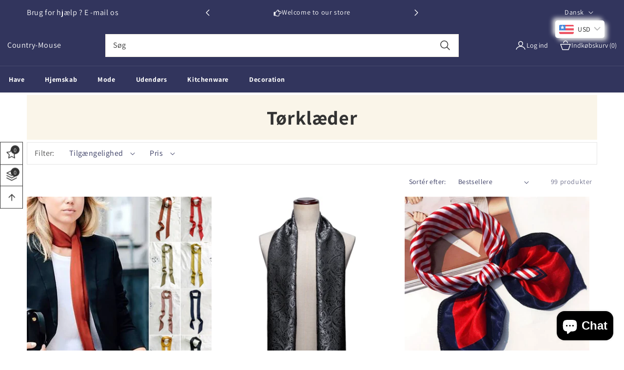

--- FILE ---
content_type: text/css
request_url: https://country-mouse.com/cdn/shop/t/2/assets/responsive.css?v=158910148329784095181713192639
body_size: 363
content:
@media screen and (max-width: 1429px){.element-margin-top{margin-top:4rem}.theme_main_heading{font-size:max(10px,18px)}.header__heading-link .h2{font-size:16px}.full__width{padding:0 15px}}@media screen and (max-width: 1199px){.theme_main_heading{font-size:9px}.title_bottom_margin{margin-bottom:30px;padding:10px}.destination-bar .ttqtyprogress{margin-top:8px}.header .visually-hiddenn{display:none}}@media screen and (max-width: 991px){.deal_collection-slider .description_wrapper{display:none}.deal_collection-slider .card,.bestselling_collection-slider .card{flex-direction:column!important}.deal_collection-slider .tiles{column-gap:6px}.deal_collection-slider .deal_product_heading{column-gap:15px}.blog .card__heading a{font-size:16px}.element-margin-top{margin-top:3rem}.product-grid-container .grid--1-col-desktop .card__inner{width:100%;max-width:100%}.modal__close-button.link{height:3rem;width:3rem}.swiper-button-next,.swiper-button-prev{width:30px!important;height:30px!important}.swiper-button-next svg,.swiper-button-prev svg{width:10px!important;height:10px!important}.featured_collection-slider .quick-add__submit,.featured_collection-slider .product-hover button{padding:.5rem}.card_product_quick-view .quick-add__submit{min-width:30px;min-height:30px}.product-hover button{width:30px;height:30px}.product-hover button svg{width:16px;height:16px}.product-card-wrapper div#ui-countdown{display:none}.card--card .product-card-buttons,.card--standard .product-card-buttons,.card-wrapper.up_position .card .third_cart_btn{display:block}.theme_main_heading{font-size:max(8px,18px)}.theme_main_description{font-size:max(7px,14px)}.theme_main_subheading{font-size:max(8px,14px)}.header__heading-link .h2{font-size:14px}.button,.shopify-challenge__button,.customer button{padding:1.2rem}.button,.shopify-challenge__button,.customer button,button.shopify-payment-button__button--unbranded{min-width:calc(10rem + var(--buttons-border-width) * 2);min-height:calc(3.5rem + var(--buttons-border-width) * 2)}.title_bottom_margin{margin-bottom:25px}.product-card-wrapper .card__heading a{font-size:14px}.caption-with-letter-spacing{font-size:12px!important;padding-bottom:1rem}.products_variant_wrapper{margin-top:1rem}.product_tile_size_holder{column-gap:6px}.product_tile_size_holder .color-swatch{width:15px;height:15px}.swiper-pagination-bullet{width:20px!important;height:3px!important;margin:0 5px}}@media screen and (max-width: 989px){.cart-count-bubble,.utility-bar .utility-bar__grid{display:block}.header__icon--account,.header__icon--cart{padding-left:15px}.count-bubble,.cart-count-bubble{height:14px;width:14px}.cart-count-bubble{top:-3px;right:-3px}.header .visually-hiddenn{display:none}}@media screen and (max-width: 840px){.swiper-pagination{margin:5px 0;bottom:0!important}}@media screen and (max-width: 767px){.deal_collection-slider .deal_product_heading{flex-direction:column;row-gap:10px}.deal_collection-slider .Timer{height:30px;width:30px}.blog .card__heading a{font-size:14px}.element-margin-top{margin-top:2rem}.header__icon svg{height:20px;width:20px}.header__icon--account,.header__icon--cart{padding-left:10px}.header__icon:not(.header__icon--summary),.header__icon span{row-gap:4px}.theme_main_heading{font-size:max(7px,18px)}.title_bottom_margin{margin-bottom:20px}.product-grid-container .grid--1-col-desktop .description_wrapper,.grid-setup-3{display:none}.template-404 .theme_main_heading{margin-bottom:15px!important}.product-grid-container .grid--1-col-desktop .card{column-gap:15px}.title_row{flex-direction:column;row-gap:10px}}@media screen and (max-width: 575px){.title_bottom_margin{margin-bottom:15px}.card-wrapper.side_position .card--card .product-hover,.card-wrapper.center_position .card--card .product-hover,.card-wrapper.up_position .card--card .product-hover,.card-wrapper.side_position .card--standard .product-hover,.card-wrapper.center_position .card--standard .product-hover,.card-wrapper.up_position .card--standard .product-hover{row-gap:3px}.card-wrapper.bottom_position .card--card .product-hover,.card-wrapper.bottom_position .card--standard .product-hover{column-gap:3px}.card_product_quick-view .quick-add__submit{min-width:25px;min-height:25px}.product-hover button{width:25px;height:25px}.product-hover button svg{width:14px;height:14px}.page-buttons{flex-direction:column;row-gap:15px}.theme_main_heading{font-size:max(6px,18px)}.button,.shopify-challenge__button,.customer button{padding:1rem;font-size:1.2rem}.card-wrapper.bottom_position .card--card .product-card-buttons,.card-wrapper.bottom_position .card--standard .product-card-buttons{bottom:5px}}@media screen and (max-width: 479px){.product-grid-container .grid--1-col-desktop .side_position .quick-add__submit{max-width:100%}.button,.shopify-challenge__button,.customer button,button.shopify-payment-button__button--unbranded{min-height:calc(3rem + var(--buttons-border-width) * 2)}}
/*# sourceMappingURL=/cdn/shop/t/2/assets/responsive.css.map?v=158910148329784095181713192639 */


--- FILE ---
content_type: text/css
request_url: https://country-mouse.com/cdn/shop/t/2/assets/component-slideshow.css?v=46993535962248198981713192615
body_size: 145
content:
slideshow-component{position:relative;display:flex;flex-direction:column}slideshow-component.slider-mobile-gutter.page-width .slideshow.banner,slideshow-component.slider-mobile-gutter.page-width .slideshow__media{border-radius:var(--media-radius)}slideshow-component.slider-mobile-gutter.page-width .slideshow__controls{border-radius:var(--media-radius)}.slideshow .slideshow__text .banner__heading{font-size:80px}.slideshow__text.banner__box{display:flex;flex-direction:column;justify-content:center;max-width:110rem;border-radius:var(--buttons-radius-outset)!important}.banner_slideshow_multiple-buttons{display:flex;flex-wrap:wrap;column-gap:15px;row-gap:15px;align-items:center}.slideshow__controls .slider-counter{display:block!important}@media screen and (max-width: 1429px){.slideshow .slideshow__text .banner__heading{font-size:55px}.slideshow__text.banner__box{max-width:90rem}}@media screen and (max-width: 989px){.no-js slideshow-component .slider{padding-bottom:3rem}.slideshow .slideshow__text .banner__heading{font-size:44px}.slideshow__text.banner__box{max-width:65rem}}slideshow-component .slideshow.banner{flex-direction:row;flex-wrap:nowrap;margin:0;gap:0}.slideshow__slide{padding:0;position:relative;display:flex;flex-direction:column;visibility:visible}@media screen and (max-width: 749px){.slideshow--placeholder.banner--mobile-bottom.banner--adapt_image .slideshow__media,.slideshow--placeholder.banner--adapt_image:not(.banner--mobile-bottom){height:28rem}.slideshow .slideshow__text .banner__heading{font-size:34px}.slideshow__text.banner__box{max-width:45rem;padding:10px;margin:10px}}@media screen and (min-width: 750px){.slideshow--placeholder.banner--adapt_image{height:56rem}}.slideshow__text>*{max-width:100%}@media screen and (max-width: 749px){slideshow-component.page-width .slideshow__text{border-right:var(--text-boxes-border-width) solid rgba(var(--color-foreground),var(--text-boxes-border-opacity));border-left:var(--text-boxes-border-width) solid rgba(var(--color-foreground),var(--text-boxes-border-opacity))}.banner--mobile-bottom .slideshow__text.banner__box{max-width:100%}.banner--mobile-bottom .slideshow__text-wrapper{flex-grow:1}.banner--mobile-bottom .slideshow__text.banner__box{height:100%}.banner--mobile-bottom .slideshow__text .button{flex-grow:0}.slideshow__text.slideshow__text-mobile--left{align-items:flex-start;text-align:left}.slideshow__text.slideshow__text-mobile--right{align-items:flex-end;text-align:right}}@media screen and (min-width: 750px){.slideshow__text.slideshow__text--left{align-items:flex-start;text-align:left}.slideshow__text.slideshow__text--right{align-items:flex-end;text-align:right}}.slideshow:not(.banner--mobile-bottom) .slideshow__text-wrapper{height:100%}@media screen and (min-width: 750px){.slideshow__text-wrapper.banner__content{height:100%;padding:5rem}}.slideshow__controls{border:.1rem solid rgba(var(--color-foreground),.08)}.slideshow__controls .slider-button{position:inherit;top:0%;transform:translateY(0);border-radius:0%}.slideshow__controls .slider-button.slider-button--prev{left:auto}.slideshow__controls .slider-button.slider-button--prev{right:auto}.slideshow__controls--top{order:2;z-index:1}@media screen and (max-width: 749px){.slideshow__controls--border-radius-mobile{border-bottom-right-radius:var(--text-boxes-radius);border-bottom-left-radius:var(--text-boxes-radius)}}.spaced-section--full-width:last-child slideshow-component:not(.page-width) .slideshow__controls{border-bottom:none}@media screen and (min-width: 750px){.slideshow__controls{position:relative}}slideshow-component:not(.page-width) .slider-buttons{border-right:0;border-left:0}.slideshow__control-wrapper{display:flex}.slideshow__autoplay{position:absolute;right:0;border-left:none;display:flex;justify-content:center;align-items:center}@media screen and (max-width: 749px){slideshow-component.page-width .slideshow__autoplay{right:1.5rem}}@media screen and (min-width: 750px){.slideshow__autoplay.slider-button{position:inherit;margin-left:.6rem;padding:0 0 0 .6rem;border-left:.1rem solid rgba(var(--color-foreground),.08)}}.slideshow__autoplay .icon.icon-play,.slideshow__autoplay .icon.icon-pause{display:block;position:absolute;opacity:1;transform:scale(1);transition:transform .15s ease,opacity .15s ease;width:.8rem;height:1.2rem}.slideshow__autoplay .icon.icon-play{height:1rem}.slideshow__autoplay path{fill:rgba(var(--color-foreground),.75)}.slideshow__autoplay:hover path{fill:rgb(var(--color-foreground))}@media screen and (forced-colors: active){.slideshow__autoplay path,.slideshow__autoplay:hover path{fill:CanvasText}}.slideshow__autoplay:hover svg{transform:scale(1.1)}.slideshow__autoplay--paused .icon-pause,.slideshow__autoplay:not(.slideshow__autoplay--paused) .icon-play{visibility:hidden;opacity:0;transform:scale(.8)}@media screen and (max-width: 575px){.slideshow .slideshow__text .banner__heading{font-size:24px}.slideshow__text.banner__box{max-width:30rem}.banner_slideshow_multiple-buttons{column-gap:10px;row-gap:10px}}
/*# sourceMappingURL=/cdn/shop/t/2/assets/component-slideshow.css.map?v=46993535962248198981713192615 */


--- FILE ---
content_type: text/css
request_url: https://country-mouse.com/cdn/shop/t/2/assets/component-list-social.css?v=174221241974294581841713192615
body_size: -311
content:
.list-social{display:flex;flex-wrap:wrap}.newsletter .list-social a.twitter{background-color:#00aced;color:#fff;fill:#fff}.newsletter .list-social a.facebook{background-color:#3b5998;color:#fff;fill:#fff}.newsletter .list-social a.pinterest{background-color:#cb2027;color:#fff;fill:#fff}.newsletter .list-social a.instagram{background:linear-gradient(45deg,#f09433,#e6683c,#dc2743,#cc2366,#bc1888);color:#fff;fill:#fff}.newsletter .list-social a.tumblr{background-color:#36465d;color:#fff;fill:#fff}.newsletter .list-social a.snapchat{background-color:#e7e412;color:#fff;fill:#fff}.newsletter .list-social a.youtube{background-color:red;color:#fff;fill:#fff}.newsletter .list-social a.tiktok{background-color:#000;color:#fff;fill:#fff}.newsletter .list-social a.vimeo{background-color:#86c9ef;color:#fff;fill:#fff}@media only screen and (max-width: 749px){.list-social{justify-content:center}}.list-social__item .icon{height:2.2rem;width:2.2rem;transition:all .5s ease}.list-social__link{align-items:center;display:flex;padding:1.1rem;border-radius:var(--buttons-radius-outset);color:rgb(var(--color-foreground))}.utility-bar .list-social__link{padding:0 .8rem;height:3.8rem}.list-social__link:hover .icon{transform:scale(1.07)}
/*# sourceMappingURL=/cdn/shop/t/2/assets/component-list-social.css.map?v=174221241974294581841713192615 */


--- FILE ---
content_type: text/css
request_url: https://country-mouse.com/cdn/shop/t/2/assets/template-collection.css?v=64586089679313224021713192616
body_size: -345
content:
.collection__view-all a:not(.link){margin-top:5rem}@media screen and (max-width: 989px){.collection__view-all a:not(.link){margin-top:4rem}.collection .slider.slider--tablet{margin-bottom:1.5rem}}.collection .loading-overlay{position:absolute;z-index:1;width:1.8rem}@media screen and (max-width: 749px){.collection__view-all a:not(.link){margin-top:3rem}.collection .grid__item:only-child{flex:0 0 100%;max-width:100%}.collection .loading-overlay{top:0;right:0}}@media screen and (min-width: 750px){.collection .loading-overlay{left:0}}.collection .loading-overlay{top:0;right:0;bottom:0;left:0;display:none;width:100%;padding:0 1.5rem;opacity:.7}@media screen and (min-width: 750px){.collection .loading-overlay{padding-left:5rem;padding-right:5rem}}.collection.loading .loading-overlay{display:block}.collection--empty .title-wrapper{margin-top:10rem;margin-bottom:15rem}@media screen and (max-width: 989px){.collection .slider--tablet.product-grid{scroll-padding-left:1.5rem}}.collection__description>*{margin:0}.collection__title .title:not(:only-child){margin-bottom:1rem}@media screen and (min-width: 990px){.collection__title--desktop-slider .title{margin-bottom:2.5rem}.collection__title.title-wrapper--self-padded-tablet-down{padding:0 5rem}.collection--full-width slider-component:not(.slider-component-desktop){padding:0 1.5rem;max-width:none}}@media screen and (max-width: 575px){.collection__view-all a:not(.link){margin-top:2rem}}
/*# sourceMappingURL=/cdn/shop/t/2/assets/template-collection.css.map?v=64586089679313224021713192616 */


--- FILE ---
content_type: text/css
request_url: https://country-mouse.com/cdn/shop/t/2/assets/video-section.css?v=157969753040649326101713192616
body_size: -53
content:
.video-close{position:absolute;right:0;top:0;cursor:pointer;z-index:2;height:40px;width:40px;line-height:40px;text-align:center;border-radius:var(--buttons-radius-outset);transition:all .5s ease}.video-section .deferred-media__poster-button{position:inherit;transform:inherit}.deferred-media__poster-button-video-section{display:inline-block;vertical-align:middle}.video-section__media{position:relative;padding-bottom:48%}.collection-grid-video-part .video-section__media{padding-bottom:125%}.video_inner-content{display:flex;align-items:center;flex-direction:column;height:100%;width:100%;vertical-align:middle;justify-content:center}.video-section__media.deferred-media{box-shadow:var(--media-shadow-horizontal-offset) var(--media-shadow-vertical-offset) var(--media-shadow-blur-radius) rgba(var(--color-shadow),var(--media-shadow-opacity))}.video-section__media.deferred-media:after{content:none}.video-section__poster.deferred-media__poster:focus{outline-offset:.3rem}.video-section__media iframe{background-color:rgba(var(--color-foreground),.03);border:0}.video-section__poster,.video-section__media iframe{position:absolute;width:100%;height:100%}.video_inner-content .video_btn_wrapper{display:flex;justify-content:center;flex-wrap:wrap;column-gap:15px;row-gap:15px}.video_inner-content .content-boxing{width:100%;max-width:60%;padding:20px}.video_inner-content .video_btn_wrapper .theme_buttons{margin-top:40px}.video-hover-img img{transition:all .5s ease;position:relative;overflow:hidden}.video-hover-img:hover img{scale:1.1}.video-close svg{height:18px;width:18px}.video-content-text{margin-top:40px}deferred-media.video-section__media .deferred-media__poster{border-radius:var(--media-radius)}.video-content-text .h2.content_inner_heading{line-height:1}@media screen and (max-width: 1429px){.video_inner-content .content-boxing{width:100%;max-width:70%}}@media screen and (max-width: 1199px){.video_inner-content .video_btn_wrapper .theme_buttons{margin-top:30px}}@media screen and (max-width: 991px){.video-content-text{margin-top:20px}.video-close{height:30px;width:30px;line-height:30px}.video-close svg{height:16px;width:16px}.video_inner-content .content-boxing{width:100%;max-width:80%}.video-section__media{padding-bottom:60%}.deferred-media__poster-button{margin:0 auto 20px!important}}@media screen and (max-width: 767px){.deferred-media__poster-button{height:5.2rem!important;width:5.2rem!important}.video_inner-content .video_btn_wrapper .theme_buttons{margin-top:20px}.video_inner-content .content-boxing{width:100%;max-width:85%}.video-section__media{padding-bottom:70%}.video-content-text{margin-top:15px}}@media screen and (max-width: 575px){.video_inner-content .video_btn_wrapper{column-gap:10px;row-gap:10px}.video_inner-content .video_btn_wrapper .theme_buttons{margin-top:10px}.video_inner-content .content-boxing{width:100%;max-width:100%}.video-section__media{padding-bottom:100%}.deferred-media__poster-button{margin:0 auto 10px!important}}
/*# sourceMappingURL=/cdn/shop/t/2/assets/video-section.css.map?v=157969753040649326101713192616 */


--- FILE ---
content_type: text/css
request_url: https://country-mouse.com/cdn/shop/t/2/assets/component-show-more.css?v=52941589264229889451713192615
body_size: -304
content:
.button-show-more{padding-left:0;justify-content:flex-start;padding-bottom:1.1rem}.button-show-more,.button-show-less{margin-top:1.5rem}.multi-range{position:relative;display:block;width:100%;max-width:calc(100% - 40px);margin:5px 20px;padding:20px 0 12px}.multi-range input[type=range]{box-sizing:border-box;-webkit-appearance:none;-moz-appearance:none;appearance:none;width:100%;height:2px;border-radius:50px;margin:0;border:0;outline:none;background-size:100% 2px;pointer-events:none}.multi-range input[type=range]:active,.multi-range input[type=range]:focus{outline:none}.multi-range input[type=range]{-webkit-appearance:none;width:100%}.multi-range input[type=range]::-webkit-slider-thumb{-webkit-appearance:none}.multi-range input[type=range]:focus{outline:none}.multi-range input[type=range]::-ms-track{width:100%;cursor:pointer;background:transparent;border-color:transparent;color:transparent}.multi-range input[type=range]::-webkit-slider-thumb{height:20px;width:20px;border-radius:50%;border:2px solid #ffffff;position:relative;z-index:2;cursor:pointer;-webkit-appearance:none;appearance:none;pointer-events:all}.multi-range input[type=range]::-moz-range-thumb{height:20px;width:20px;border-radius:50%;border:2px solid #ffffff;position:relative;z-index:2;cursor:pointer;-moz-appearance:none;-webkit-appearance:none;appearance:none;pointer-events:all}.multi-range input[type=range]::-ms-thumb{height:20px;width:20px;border-radius:50%;border:2px solid #ffffff;position:relative;z-index:2;cursor:pointer;-webkit-appearance:none;appearance:none;pointer-events:all}.multi-range input[type=range]{position:absolute}.multi-range input[type=range]::-ms-track{width:100%;height:8.4px;cursor:pointer;background:transparent;border-color:transparent;border-width:16px 0;color:transparent}@media screen and (min-width: 990px){.multi-range{max-width:calc(100% - 30px);margin:5px 15px}}
/*# sourceMappingURL=/cdn/shop/t/2/assets/component-show-more.css.map?v=52941589264229889451713192615 */


--- FILE ---
content_type: text/css
request_url: https://country-mouse.com/cdn/shop/t/2/assets/component-pagination.css?v=57820187349303091191713192615
body_size: -455
content:
.pagination-wrapper{margin-top:4rem}@media screen and (min-width: 990px){.pagination-wrapper{margin-top:5rem}}.pagination__list{display:flex;flex-wrap:wrap;justify-content:center}.pagination__list>li{flex:1 0 4.4rem;max-width:4.4rem}.pagination__list>li:not(:last-child){margin-right:1rem}.pagination__item{display:inline-flex;justify-content:center;align-items:center;position:relative;height:4.4rem;width:100%;padding:0;text-decoration:none}.pagination__item .icon-caret{height:.6rem}.pagination__item--next .icon{margin-left:-.2rem;transform:rotate(90deg)}.pagination__item--next:hover .icon{transform:rotate(90deg) scale(1.07)}.pagination__item--prev .icon{margin-right:-.2rem;transform:rotate(-90deg)}.pagination__item--prev:hover .icon{transform:rotate(-90deg) scale(1.07)}
/*# sourceMappingURL=/cdn/shop/t/2/assets/component-pagination.css.map?v=57820187349303091191713192615 */


--- FILE ---
content_type: text/javascript
request_url: https://country-mouse.com/cdn/shop/t/2/assets/custom-slider.js?v=11270793020235367291713192615
body_size: 1015
content:
// @license
document.addEventListener("DOMContentLoaded",function(){var herosliderSwipers=[];function initherosliderSwiper(swiperContainer){var autoplay=swiperContainer.dataset.autoplay==="true",loop=swiperContainer.dataset.loop==="true",speed=swiperContainer.dataset.speed,slider=swiperContainer.dataset.slider,breakpoints={};slider==="third_slider"&&(breakpoints={1200:{slidesPerView:3,spaceBetween:30},991:{slidesPerView:2,spaceBetween:30},768:{slidesPerView:2,spaceBetween:15},480:{slidesPerView:1,spaceBetween:10}}),slider==="five_slider"&&(breakpoints={1200:{slidesPerView:2,spaceBetween:30},991:{slidesPerView:2,spaceBetween:15},768:{slidesPerView:2},480:{slidesPerView:1}});var herosliderSwiper=new Swiper(swiperContainer,{slidesPerView:1,spaceBetween:30,loop:loop,autoplay:autoplay,speed:speed,grabCursor:!0,navigation:{nextEl:swiperContainer.querySelector(".slider-swiper-button-next"),prevEl:swiperContainer.querySelector(".slider-swiper-button-prev")},pagination:{el:swiperContainer.querySelector(".slider-swiper-pagination"),clickable:!0},breakpoints:breakpoints});herosliderSwipers.push(herosliderSwiper)}document.querySelectorAll(".classic-container").forEach(function(swiperContainer){initherosliderSwiper(swiperContainer)}),document.addEventListener("shopify:section:select",function(){herosliderSwipers.forEach(function(swiper){swiper.destroy()}),herosliderSwipers=[],document.querySelectorAll(".classic-container").forEach(function(swiperContainer){initherosliderSwiper(swiperContainer)})}),document.addEventListener("shopify:section:deselect",function(){herosliderSwipers.forEach(function(swiper){swiper.destroy()}),herosliderSwipers=[]})}),document.addEventListener("DOMContentLoaded",function(){var DealcollectionSwipers=[];function initDealcollectionSwiper(swiperContainer){var enable=swiperContainer.dataset.enable,desktopspace=swiperContainer.dataset.desktopspace,mobilespace=swiperContainer.dataset.mobilespace,desktop=swiperContainer.dataset.desktop,largeTablet=swiperContainer.dataset.largetablet,tablet=swiperContainer.dataset.tablet,mobile=swiperContainer.dataset.mobile,autoplay=swiperContainer.dataset.autoplay==="true",loop=swiperContainer.dataset.loop==="true",speed=swiperContainer.dataset.speed;if(enable){var DealcollectionSwiper=new Swiper(swiperContainer,{slidesPerView:desktop,spaceBetween:desktopspace,loop:loop,autoplay:autoplay,speed:speed,grabCursor:!0,a11y:!1,navigation:{nextEl:swiperContainer.querySelector(".deal-swiper-button-next"),prevEl:swiperContainer.querySelector(".deal-swiper-button-prev")},pagination:{el:swiperContainer.querySelector(".deal-swiper-pagination"),clickable:!0},breakpoints:{320:{slidesPerView:mobile,spaceBetween:mobilespace},576:{slidesPerView:tablet,spaceBetween:mobilespace},841:{slidesPerView:largeTablet,spaceBetween:mobilespace},992:{slidesPerView:desktop,spaceBetween:desktopspace}}});DealcollectionSwipers.push(DealcollectionSwiper)}}document.querySelectorAll(".deal-slider").forEach(function(swiperContainer){initDealcollectionSwiper(swiperContainer)}),document.addEventListener("shopify:section:select",function(){DealcollectionSwipers.forEach(function(swiper){swiper.destroy()}),DealcollectionSwipers=[],document.querySelectorAll(".deal-slider").forEach(function(swiperContainer){initDealcollectionSwiper(swiperContainer)})}),document.addEventListener("shopify:section:deselect",function(){DealcollectionSwipers.forEach(function(swiper){swiper.destroy()}),DealcollectionSwipers=[]})}),document.addEventListener("DOMContentLoaded",function(){var BestsellingcollectionSwipers=[];function initBestsellingcollectionSwiper(swiperContainer){var enable=swiperContainer.dataset.enable,desktopspace=swiperContainer.dataset.desktopspace,mobilespace=swiperContainer.dataset.mobilespace,desktop=swiperContainer.dataset.desktop,largeTablet=swiperContainer.dataset.largetablet,tablet=swiperContainer.dataset.tablet,mobile=swiperContainer.dataset.mobile,autoplay=swiperContainer.dataset.autoplay==="true",loop=swiperContainer.dataset.loop==="true",speed=swiperContainer.dataset.speed;if(enable){var BestsellingcollectionSwiper=new Swiper(swiperContainer,{slidesPerView:desktop,spaceBetween:desktopspace,loop:loop,autoplay:autoplay,speed:speed,grabCursor:!0,a11y:!1,navigation:{nextEl:swiperContainer.querySelector(".bestselling-swiper-button-next"),prevEl:swiperContainer.querySelector(".bestselling-swiper-button-prev")},pagination:{el:swiperContainer.querySelector(".bestselling-swiper-pagination"),clickable:!0},breakpoints:{320:{slidesPerView:mobile,spaceBetween:mobilespace},576:{slidesPerView:tablet,spaceBetween:mobilespace},841:{slidesPerView:largeTablet,spaceBetween:mobilespace},992:{slidesPerView:desktop,spaceBetween:desktopspace}}});BestsellingcollectionSwipers.push(BestsellingcollectionSwiper)}}document.querySelectorAll(".bestselling-slider").forEach(function(swiperContainer){initBestsellingcollectionSwiper(swiperContainer)}),document.addEventListener("shopify:section:select",function(){BestsellingcollectionSwipers.forEach(function(swiper){swiper.destroy()}),BestsellingcollectionSwipers=[],document.querySelectorAll(".bestselling-slider").forEach(function(swiperContainer){initBestsellingcollectionSwiper(swiperContainer)})}),document.addEventListener("shopify:section:deselect",function(){BestsellingcollectionSwipers.forEach(function(swiper){swiper.destroy()}),BestsellingcollectionSwipers=[]})}),document.addEventListener("DOMContentLoaded",function(){var FeaturedcollectionSwipers=[];function initFeaturedcollectionSwiper(swiperContainer){var enable=swiperContainer.dataset.enable,desktopspace=swiperContainer.dataset.desktopspace,mobilespace=swiperContainer.dataset.mobilespace,desktop=swiperContainer.dataset.desktop,largeTablet=swiperContainer.dataset.largetablet,tablet=swiperContainer.dataset.tablet,mobile=swiperContainer.dataset.mobile,autoplay=swiperContainer.dataset.autoplay==="true",loop=swiperContainer.dataset.loop==="true",speed=swiperContainer.dataset.speed;if(enable){var FeaturedcollectionSwiper=new Swiper(swiperContainer,{slidesPerView:desktop,spaceBetween:desktopspace,loop:loop,autoplay:autoplay,speed:speed,grabCursor:!0,a11y:!1,navigation:{nextEl:swiperContainer.querySelector(".featured-swiper-button-next"),prevEl:swiperContainer.querySelector(".featured-swiper-button-prev")},pagination:{el:swiperContainer.querySelector(".featured-swiper-pagination"),clickable:!0},breakpoints:{320:{slidesPerView:mobile,spaceBetween:mobilespace},576:{slidesPerView:tablet,spaceBetween:mobilespace},841:{slidesPerView:largeTablet,spaceBetween:mobilespace},992:{slidesPerView:desktop,spaceBetween:desktopspace}}});FeaturedcollectionSwipers.push(FeaturedcollectionSwiper)}}document.querySelectorAll(".featured-slider").forEach(function(swiperContainer){initFeaturedcollectionSwiper(swiperContainer)}),document.addEventListener("shopify:section:select",function(){FeaturedcollectionSwipers.forEach(function(swiper){swiper.destroy()}),FeaturedcollectionSwipers=[],document.querySelectorAll(".featured-slider").forEach(function(swiperContainer){initFeaturedcollectionSwiper(swiperContainer)})}),document.addEventListener("shopify:section:deselect",function(){FeaturedcollectionSwipers.forEach(function(swiper){swiper.destroy()}),FeaturedcollectionSwipers=[]})}),document.addEventListener("DOMContentLoaded",function(){var TabcollectionSwipers=[];function initTabcollectionSwiper(swiperContainer){var enable=swiperContainer.dataset.enable,desktopspace=swiperContainer.dataset.desktopspace,mobilespace=swiperContainer.dataset.mobilespace,desktop=swiperContainer.dataset.desktop,largeTablet=swiperContainer.dataset.largetablet,tablet=swiperContainer.dataset.tablet,mobile=swiperContainer.dataset.mobile,autoplay=swiperContainer.dataset.autoplay==="true",loop=swiperContainer.dataset.loop==="true",speed=swiperContainer.dataset.speed;if(enable){var TabcollectionSwiper=new Swiper(swiperContainer,{slidesPerView:desktop,spaceBetween:desktopspace,loop:loop,autoplay:autoplay,speed:speed,grabCursor:!0,a11y:!1,navigation:{nextEl:swiperContainer.querySelector(".tab-swiper-button-next"),prevEl:swiperContainer.querySelector(".tab-swiper-button-prev")},pagination:{el:swiperContainer.querySelector(".tab-swiper-pagination"),clickable:!0},breakpoints:{320:{slidesPerView:mobile,spaceBetween:mobilespace},576:{slidesPerView:tablet,spaceBetween:mobilespace},841:{slidesPerView:largeTablet,spaceBetween:mobilespace},992:{slidesPerView:desktop,spaceBetween:desktopspace}}});TabcollectionSwipers.push(TabcollectionSwiper)}}document.querySelectorAll(".tab-slider").forEach(function(swiperContainer){initTabcollectionSwiper(swiperContainer)}),document.addEventListener("shopify:section:select",function(){TabcollectionSwipers.forEach(function(swiper){swiper.destroy()}),TabcollectionSwipers=[],document.querySelectorAll(".tab-slider").forEach(function(swiperContainer){initTabcollectionSwiper(swiperContainer)})}),document.addEventListener("shopify:section:deselect",function(){TabcollectionSwipers.forEach(function(swiper){swiper.destroy()}),TabcollectionSwipers=[]})}),document.addEventListener("DOMContentLoaded",function(){var TestimonialSwipers=[];function initTestimonialSwiper(swiperContainer){var desktop=swiperContainer.dataset.desktop,tablet=swiperContainer.dataset.tablet,mobile=swiperContainer.dataset.mobile,autoplay=swiperContainer.dataset.autoplay==="true",loop=swiperContainer.dataset.loop==="true",speed=swiperContainer.dataset.speed,TestimonialSwiper=new Swiper(swiperContainer,{slidesPerView:desktop,spaceBetween:30,loop:loop,autoplay:autoplay,speed:speed,grabCursor:!0,a11y:!1,navigation:{nextEl:swiperContainer.querySelector(".testimonial-swiper-button-next"),prevEl:swiperContainer.querySelector(".testimonial-swiper-button-prev")},pagination:{el:swiperContainer.querySelector(".testimonial-swiper-pagination"),clickable:!0},breakpoints:{320:{slidesPerView:mobile,spaceBetween:15},576:{slidesPerView:tablet,spaceBetween:15},841:{slidesPerView:tablet,spaceBetween:15},992:{slidesPerView:desktop,spaceBetween:30}}});TestimonialSwipers.push(TestimonialSwiper)}document.querySelectorAll(".testimonial-slider").forEach(function(swiperContainer){initTestimonialSwiper(swiperContainer)}),document.addEventListener("shopify:section:select",function(){TestimonialSwipers.forEach(function(swiper){swiper.destroy()}),TestimonialSwipers=[],document.querySelectorAll(".testimonial-slider").forEach(function(swiperContainer){initTestimonialSwiper(swiperContainer)})}),document.addEventListener("shopify:section:deselect",function(){TestimonialSwipers.forEach(function(swiper){swiper.destroy()}),TestimonialSwipers=[]})}),document.addEventListener("DOMContentLoaded",function(){var ShippingSwipers=[];function initShippingSwiper(swiperContainer){var desktop=swiperContainer.dataset.desktop,largeTablet=swiperContainer.dataset.largetablet,tablet=swiperContainer.dataset.tablet,mobile=swiperContainer.dataset.mobile,autoplay=swiperContainer.dataset.autoplay==="true",loop=swiperContainer.dataset.loop==="true",speed=swiperContainer.dataset.speed,ShippingSwiper=new Swiper(swiperContainer,{slidesPerView:desktop,spaceBetween:30,loop:loop,autoplay:autoplay,speed:speed,grabCursor:!0,a11y:!1,navigation:{nextEl:swiperContainer.querySelector(".shipping-swiper-button-next"),prevEl:swiperContainer.querySelector(".shipping-swiper-button-prev")},pagination:{el:swiperContainer.querySelector(".shipping-swiper-pagination"),clickable:!0},breakpoints:{320:{slidesPerView:mobile,spaceBetween:15},576:{slidesPerView:tablet,spaceBetween:15},841:{slidesPerView:largeTablet,spaceBetween:15},992:{slidesPerView:desktop,spaceBetween:30}}});ShippingSwipers.push(ShippingSwiper)}document.querySelectorAll(".Shipping-inner-row").forEach(function(swiperContainer){initShippingSwiper(swiperContainer)}),document.addEventListener("shopify:section:select",function(){ShippingSwipers.forEach(function(swiper){swiper.destroy()}),ShippingSwipers=[],document.querySelectorAll(".Shipping-inner-row").forEach(function(swiperContainer){initShippingSwiper(swiperContainer)})}),document.addEventListener("shopify:section:deselect",function(){ShippingSwipers.forEach(function(swiper){swiper.destroy()}),ShippingSwipers=[]})}),document.addEventListener("DOMContentLoaded",function(){var FeaturedblogSwipers=[];function initFeaturedblogSwiper(swiperContainer){var desktopspace=swiperContainer.dataset.desktopspace,mobilespace=swiperContainer.dataset.mobilespace,desktop=swiperContainer.dataset.desktop,largeTablet=swiperContainer.dataset.largetablet,tablet=swiperContainer.dataset.tablet,mobile=swiperContainer.dataset.mobile,autoplay=swiperContainer.dataset.autoplay==="true",loop=swiperContainer.dataset.loop==="true",speed=swiperContainer.dataset.speed,FeaturedblogSwiper=new Swiper(swiperContainer,{slidesPerView:desktop,spaceBetween:desktopspace,loop:loop,autoplay:autoplay,speed:speed,grabCursor:!0,a11y:!1,navigation:{nextEl:swiperContainer.querySelector(".blog-swiper-button-next"),prevEl:swiperContainer.querySelector(".blog-swiper-button-prev")},pagination:{el:swiperContainer.querySelector(".blog-swiper-pagination"),clickable:!0},breakpoints:{320:{slidesPerView:mobile,spaceBetween:mobilespace},576:{slidesPerView:tablet,spaceBetween:mobilespace},841:{slidesPerView:largeTablet,spaceBetween:mobilespace},992:{slidesPerView:desktop,spaceBetween:desktopspace}}});FeaturedblogSwipers.push(FeaturedblogSwiper)}document.querySelectorAll(".blog-slider").forEach(function(swiperContainer){initFeaturedblogSwiper(swiperContainer)}),document.addEventListener("shopify:section:select",function(){FeaturedblogSwipers.forEach(function(swiper){swiper.destroy()}),FeaturedblogSwipers=[],document.querySelectorAll(".blog-slider").forEach(function(swiperContainer){initFeaturedblogSwiper(swiperContainer)})}),document.addEventListener("shopify:section:deselect",function(){FeaturedblogSwipers.forEach(function(swiper){swiper.destroy()}),FeaturedblogSwipers=[]})}),document.addEventListener("DOMContentLoaded",function(){var BrandSwipers=[];function initBrandSwiper(swiperContainer){var desktop=swiperContainer.dataset.desktop,tablet=swiperContainer.dataset.tablet,mobile=swiperContainer.dataset.mobile,loop=swiperContainer.dataset.loop==="true",speed=swiperContainer.dataset.speed,autoplay=swiperContainer.dataset.autoplay==="true",BrandSwiper=new Swiper(swiperContainer,{slidesPerView:desktop,spaceBetween:0,loop:loop,autoplay:autoplay,speed:speed,grabCursor:!0,a11y:!1,navigation:{nextEl:swiperContainer.querySelector(".brand-swiper-button-next"),prevEl:swiperContainer.querySelector(".brand-swiper-button-prev")},pagination:{el:swiperContainer.querySelector(".brand-swiper-pagination"),clickable:!0},breakpoints:{320:{slidesPerView:mobile,spaceBetween:15},576:{slidesPerView:tablet,spaceBetween:15},841:{slidesPerView:tablet,spaceBetween:15},992:{slidesPerView:desktop,spaceBetween:0}}});BrandSwipers.push(BrandSwiper)}document.querySelectorAll(".brand-slider").forEach(function(swiperContainer){initBrandSwiper(swiperContainer)}),document.addEventListener("shopify:section:select",function(){BrandSwipers.forEach(function(swiper){swiper.destroy()}),BrandSwipers=[],document.querySelectorAll(".brand-slider").forEach(function(swiperContainer){initBrandSwiper(swiperContainer)})}),document.addEventListener("shopify:section:deselect",function(){BrandSwipers.forEach(function(swiper){swiper.destroy()}),BrandSwipers=[]})}),document.addEventListener("DOMContentLoaded",function(){var categorycollectionSwipers=[];function initcategorycollectionSwiper(swiperContainer){var desktop=swiperContainer.dataset.desktop,largeTablet=swiperContainer.dataset.largetablet,tablet=swiperContainer.dataset.tablet,mobile=swiperContainer.dataset.mobile,autoplay=swiperContainer.dataset.autoplay==="true",loop=swiperContainer.dataset.loop==="true",speed=swiperContainer.dataset.speed,categorycollectionSwiper=new Swiper(swiperContainer,{slidesPerView:desktop,spaceBetween:30,loop:loop,autoplay:autoplay,speed:speed,grabCursor:!0,a11y:!1,navigation:{nextEl:swiperContainer.querySelector(".category-swiper-button-next"),prevEl:swiperContainer.querySelector(".category-swiper-button-prev")},pagination:{el:swiperContainer.querySelector(".category-swiper-pagination"),clickable:!0},breakpoints:{320:{slidesPerView:mobile,spaceBetween:15},480:{slidesPerView:tablet,spaceBetween:15},576:{slidesPerView:tablet,spaceBetween:15},841:{slidesPerView:largeTablet,spaceBetween:15},992:{slidesPerView:desktop,spaceBetween:30},1200:{slidesPerView:desktop,spaceBetween:30}}});categorycollectionSwipers.push(categorycollectionSwiper)}document.querySelectorAll(".main-collection-list-wrapper").forEach(function(swiperContainer){initcategorycollectionSwiper(swiperContainer)}),document.addEventListener("shopify:section:select",function(){categorycollectionSwipers.forEach(function(swiper){swiper.destroy()}),categorycollectionSwipers=[],document.querySelectorAll(".main-collection-list-wrapper").forEach(function(swiperContainer){initcategorycollectionSwiper(swiperContainer)})}),document.addEventListener("shopify:section:deselect",function(){categorycollectionSwipers.forEach(function(swiper){swiper.destroy()}),categorycollectionSwipers=[]})}),document.addEventListener("DOMContentLoaded",function(){var categorycollection2Swipers=[];function initcategorycollection2Swiper(swiperContainer){var desktop=swiperContainer.dataset.desktop,largeTablet=swiperContainer.dataset.largetablet,tablet=swiperContainer.dataset.tablet,mobile=swiperContainer.dataset.mobile,autoplay=swiperContainer.dataset.autoplay==="true",loop=swiperContainer.dataset.loop==="true",speed=swiperContainer.dataset.speed,categorycollection2Swiper=new Swiper(swiperContainer,{slidesPerView:desktop,spaceBetween:30,loop:loop,autoplay:autoplay,speed:speed,grabCursor:!0,a11y:!1,navigation:{nextEl:swiperContainer.querySelector(".category2-swiper-button-next"),prevEl:swiperContainer.querySelector(".category2-swiper-button-prev")},pagination:{el:swiperContainer.querySelector(".category2-swiper-pagination"),clickable:!0},breakpoints:{320:{slidesPerView:mobile,spaceBetween:15},480:{slidesPerView:tablet,spaceBetween:15},576:{slidesPerView:tablet,spaceBetween:15},841:{slidesPerView:largeTablet,spaceBetween:15},992:{slidesPerView:desktop,spaceBetween:30},1200:{slidesPerView:desktop,spaceBetween:30}}});categorycollection2Swipers.push(categorycollection2Swiper)}document.querySelectorAll(".main-collections-list-wrapper").forEach(function(swiperContainer){initcategorycollection2Swiper(swiperContainer)}),document.addEventListener("shopify:section:select",function(){categorycollection2Swipers.forEach(function(swiper){swiper.destroy()}),categorycollection2Swipers=[],document.querySelectorAll(".main-collections-list-wrapper").forEach(function(swiperContainer){initcategorycollection2Swiper(swiperContainer)})}),document.addEventListener("shopify:section:deselect",function(){categorycollection2Swipers.forEach(function(swiper){swiper.destroy()}),categorycollection2Swipers=[]})}),document.addEventListener("DOMContentLoaded",function(){var categorycollection3Swipers=[];function initcategorycollection3Swiper(swiperContainer){var desktop=swiperContainer.dataset.desktop,largeTablet=swiperContainer.dataset.largetablet,tablet=swiperContainer.dataset.tablet,mobile=swiperContainer.dataset.mobile,autoplay=swiperContainer.dataset.autoplay==="true",loop=swiperContainer.dataset.loop==="true",speed=swiperContainer.dataset.speed,categorycollection3Swiper=new Swiper(swiperContainer,{slidesPerView:desktop,spaceBetween:30,loop:loop,autoplay:autoplay,speed:speed,grabCursor:!0,a11y:!1,navigation:{nextEl:swiperContainer.querySelector(".category3-swiper-button-next"),prevEl:swiperContainer.querySelector(".category3-swiper-button-prev")},pagination:{el:swiperContainer.querySelector(".category3-swiper-pagination"),clickable:!0},breakpoints:{320:{slidesPerView:mobile,spaceBetween:15},480:{slidesPerView:tablet,spaceBetween:15},576:{slidesPerView:tablet,spaceBetween:15},841:{slidesPerView:largeTablet,spaceBetween:15},992:{slidesPerView:desktop,spaceBetween:30},1200:{slidesPerView:desktop,spaceBetween:30}}});categorycollection3Swipers.push(categorycollection3Swiper)}document.querySelectorAll(".main-collections-list-wrapper-style2").forEach(function(swiperContainer){initcategorycollection3Swiper(swiperContainer)}),document.addEventListener("shopify:section:select",function(){categorycollection3Swipers.forEach(function(swiper){swiper.destroy()}),categorycollection3Swipers=[],document.querySelectorAll(".main-collections-list-wrapper-style2").forEach(function(swiperContainer){initcategorycollection3Swiper(swiperContainer)})}),document.addEventListener("shopify:section:deselect",function(){categorycollection3Swipers.forEach(function(swiper){swiper.destroy()}),categorycollection3Swipers=[]})}),document.addEventListener("DOMContentLoaded",function(){var specialCollectionSwipers=[];function initSpecialCollectionSwiper(swiperContainer){var autoplay=swiperContainer.dataset.autoplay,loop=swiperContainer.dataset.loop,speed=swiperContainer.dataset.speed,specialCollectionSwiper=new Swiper(swiperContainer,{slidesPerView:1,spaceBetween:0,loop:!0,autoplay:autoplay,speed:speed,navigation:{nextEl:swiperContainer.querySelector(".special-swiper-button-next"),prevEl:swiperContainer.querySelector(".special-swiper-button-prev")},breakpoints:{320:{slidesPerView:1}}});specialCollectionSwipers.push(specialCollectionSwiper)}document.querySelectorAll(".featured-slider__products2").forEach(function(element){initSpecialCollectionSwiper(element)}),document.addEventListener("shopify:section:select",function(){specialCollectionSwipers.forEach(function(swiper){swiper.destroy()}),specialCollectionSwipers=[],document.querySelectorAll(".featured-slider__products2").forEach(function(element){initSpecialCollectionSwiper(element)})}),document.addEventListener("shopify:section:deselect",function(){specialCollectionSwipers.forEach(function(swiper){swiper.destroy()}),specialCollectionSwipers=[]})}),document.addEventListener("DOMContentLoaded",function(){var MulticolumnSwipers=[];function initmulticolumnSwiper(swiperContainer){var desktop=swiperContainer.dataset.desktop,largeTablet=swiperContainer.dataset.largetablet,tablet=swiperContainer.dataset.tablet,mobile=swiperContainer.dataset.mobile,autoplay=swiperContainer.dataset.autoplay==="true",loop=swiperContainer.dataset.loop==="true",speed=swiperContainer.dataset.speed,MulticolumnSwiper=new Swiper(swiperContainer,{slidesPerView:desktop,spaceBetween:30,loop:loop,autoplay:autoplay,speed:speed,grabCursor:!0,a11y:!1,navigation:{nextEl:swiperContainer.querySelector(".multicolumn-swiper-button-next"),prevEl:swiperContainer.querySelector(".multicolumn-swiper-button-prev")},pagination:{el:swiperContainer.querySelector(".multicolumn-swiper-pagination"),clickable:!0},breakpoints:{320:{slidesPerView:mobile,spaceBetween:15},576:{slidesPerView:tablet,spaceBetween:15},841:{slidesPerView:largeTablet,spaceBetween:15},992:{slidesPerView:desktop,spaceBetween:30}}});MulticolumnSwipers.push(MulticolumnSwiper)}document.querySelectorAll(".multicolumn-slider").forEach(function(swiperContainer){initmulticolumnSwiper(swiperContainer)}),document.addEventListener("shopify:section:select",function(){MulticolumnSwipers.forEach(function(swiper){swiper.destroy()}),MulticolumnSwipers=[],document.querySelectorAll(".multicolumn-slider").forEach(function(swiperContainer){initmulticolumnSwiper(swiperContainer)})}),document.addEventListener("shopify:section:deselect",function(){MulticolumnSwipers.forEach(function(swiper){swiper.destroy()}),MulticolumnSwipers=[]})}),document.addEventListener("DOMContentLoaded",function(){var InstagramSwipers=[];function initInstagramSwiper(swiperContainer){var enable=swiperContainer.dataset.enable==="true",desktop=swiperContainer.dataset.desktop,largeTablet=swiperContainer.dataset.largetablet,tablet=swiperContainer.dataset.tablet,mobile=swiperContainer.dataset.mobile,autoplay=swiperContainer.dataset.autoplay==="true",loop=swiperContainer.dataset.loop==="true",speed=swiperContainer.dataset.speed;if(enable){var InstagramSwiper=new Swiper(swiperContainer,{slidesPerView:desktop,spaceBetween:30,loop:loop,autoplay:autoplay,speed:speed,grabCursor:!0,a11y:!1,navigation:{nextEl:swiperContainer.querySelector(".instagram-swiper-button-next"),prevEl:swiperContainer.querySelector(".instagram-swiper-button-prev")},pagination:{el:swiperContainer.querySelector(".instagram-swiper-pagination"),clickable:!0},breakpoints:{320:{slidesPerView:mobile,spaceBetween:15},576:{slidesPerView:tablet,spaceBetween:15},841:{slidesPerView:largeTablet,spaceBetween:15},992:{slidesPerView:desktop,spaceBetween:30}}});InstagramSwipers.push(InstagramSwiper)}}document.querySelectorAll(".main-instagram-post-section-wrapper").forEach(function(swiperContainer){initInstagramSwiper(swiperContainer)}),document.addEventListener("shopify:section:select",function(){InstagramSwipers.forEach(function(swiper){swiper.destroy()}),InstagramSwipers=[],document.querySelectorAll(".main-instagram-post-section-wrapper").forEach(function(swiperContainer){initInstagramSwiper(swiperContainer)})}),document.addEventListener("shopify:section:deselect",function(){InstagramSwipers.forEach(function(swiper){swiper.destroy()}),InstagramSwipers=[]})}),document.addEventListener("DOMContentLoaded",function(){var heroslider2Swipers=[];function initheroslider2Swiper(swiperContainer){var autoplay=swiperContainer.dataset.autoplay==="true",loop=swiperContainer.dataset.loop==="true",speed=swiperContainer.dataset.speed,heroslider2Swiper=new Swiper(swiperContainer,{slidesPerView:1,spaceBetween:0,loop:loop,autoplay:autoplay,speed:speed,grabCursor:!0,a11y:!1,navigation:{nextEl:swiperContainer.querySelector(".slider2-swiper-button-next"),prevEl:swiperContainer.querySelector(".slider2-swiper-button-prev")},pagination:{el:swiperContainer.querySelector(".slider2-swiper-pagination"),clickable:!0},breakpoints:{320:{slidesPerView:1},576:{slidesPerView:1},841:{slidesPerView:1},992:{slidesPerView:1}}});heroslider2Swipers.push(heroslider2Swiper)}document.querySelectorAll(".swiper-container-gudget").forEach(function(swiperContainer){initheroslider2Swiper(swiperContainer)}),document.addEventListener("shopify:section:select",function(){heroslider2Swipers.forEach(function(swiper){swiper.destroy()}),heroslider2Swipers=[],document.querySelectorAll(".swiper-container-gudget").forEach(function(swiperContainer){initheroslider2Swiper(swiperContainer)})}),document.addEventListener("shopify:section:deselect",function(){heroslider2Swipers.forEach(function(swiper){swiper.destroy()}),heroslider2Swipers=[]})});
//# sourceMappingURL=/cdn/shop/t/2/assets/custom-slider.js.map?v=11270793020235367291713192615
